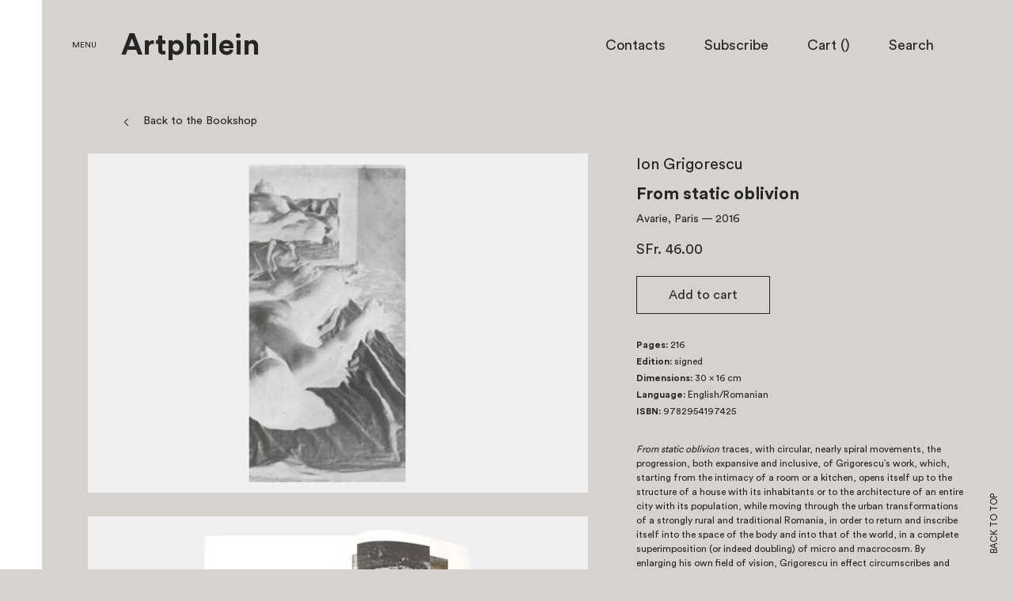

--- FILE ---
content_type: text/html; charset=utf-8
request_url: https://choisi.info/collections/grigorescu-ion/products/from-static-oblivion
body_size: 20056
content:
<!doctype html>
<!--[if IE 8]><html class="no-js lt-ie9" lang="en"> <![endif]-->
<!--[if IE 9 ]><html class="ie9 no-js"> <![endif]-->
<!--[if (gt IE 9)|!(IE)]><!--> <html class="no-js"> <!--<![endif]-->
<head>

  <!-- Basic page needs ================================================== -->
  <meta charset="utf-8">
  <meta http-equiv="X-UA-Compatible" content="IE=edge,chrome=1">
  <meta name="viewport" content="width=device-width, user-scalable=no, initial-scale=1.0, maximum-scale=1.0, minimum-scale=1.0">
  <meta name="turbolinks-cache-control" content="no-cache">
  

  <!-- Title and description ================================================== -->
  <title>
  From static oblivion &ndash; Artphilein Bookstore
  </title>
  
  <meta name="description" content="From static oblivion traces, with circular, nearly spiral movements, the progression, both expansive and inclusive, of Grigorescu’s work, which, starting from the intimacy of a room or a kitchen, opens itself up to the structure of a house with its inhabitants or to the architecture of an entire city with its populatio">
  
  <!-- Helpers ================================================== -->
  <!-- /snippets/social-meta-tags.liquid -->


  <meta property="og:type" content="product">
  <meta property="og:title" content="From static oblivion">
  
    <meta property="og:image" content="http://choisi.info/cdn/shop/products/oblivion-3_grande.jpg?v=1492700297">
    <meta property="og:image:secure_url" content="https://choisi.info/cdn/shop/products/oblivion-3_grande.jpg?v=1492700297">
  
    <meta property="og:image" content="http://choisi.info/cdn/shop/products/oblivion_cac57241-67c6-44af-a607-52d773555c27_grande.jpg?v=1492700297">
    <meta property="og:image:secure_url" content="https://choisi.info/cdn/shop/products/oblivion_cac57241-67c6-44af-a607-52d773555c27_grande.jpg?v=1492700297">
  
    <meta property="og:image" content="http://choisi.info/cdn/shop/products/oblivion_grande.jpg?v=1492700297">
    <meta property="og:image:secure_url" content="https://choisi.info/cdn/shop/products/oblivion_grande.jpg?v=1492700297">
  
  <meta property="og:description" content="
From static oblivion traces, with circular, nearly spiral movements, the progression, both expansive and inclusive, of Grigorescu’s work, which, starting from the intimacy of a room or a kitchen, opens itself up to the structure of a house with its inhabitants or to the architecture of an entire city with its population, while moving through the urban transformations of a strongly rural and traditional Romania, in order to return and inscribe itself into the space of the body and into that of the world, in a complete superimposition (or indeed doubling) of micro and macrocosm. By enlarging his own field of vision, Grigorescu in effect circumscribes and simultaneously absorbs elements of his surrounding reality, showing us a continuity between art and life which translates itself, inside the frame of an image, into an interplay between work and work space or space of daily experience: Grigorescu’s act of dissidence is not an outcry of provocation, nor is it extreme or ostentatious; it is an anti-aesthetic operation which uses experimentation and rough or limited techniques to uncover the fiction of art and to denounce the artifice of representation, leaving us with the ambiguity between truth and falsehood, not only within the process of creation, but also within society. There is no trespass, Grigorescu’s performances are part of an ongoing and “contained” interrogation of the relationship between the body and the space which the book is trying to match with the choice of its images whose measured surface tries to “keep inside” all that’s possible: the composition appears dense yet fluid, “cursive”, though never imposing.
">
  <meta property="og:price:amount" content="46.00">
  <meta property="og:price:currency" content="CHF">

<meta property="og:url" content="https://choisi.info/products/from-static-oblivion">
<meta property="og:site_name" content="Artphilein Bookstore">



  <meta name="twitter:site" content="@https://www.instagram.com/artphilein_books">


  <meta name="twitter:card" content="summary">


  <meta name="twitter:title" content="From static oblivion">
  <meta name="twitter:description" content="
From static oblivion traces, with circular, nearly spiral movements, the progression, both expansive and inclusive, of Grigorescu’s work, which, starting from the intimacy of a room or a kitchen, ope">
  <meta name="twitter:image" content="https://choisi.info/cdn/shop/products/oblivion_grande.jpg?v=1492700297">
  <meta name="twitter:image:width" content="600">
  <meta name="twitter:image:height" content="600">


  <link rel="canonical" href="https://choisi.info/products/from-static-oblivion">
  <meta name="theme-color" content="#747474">

  <!-- CSS ================================================== -->
  <link href="//choisi.info/cdn/shop/t/1/assets/bundle.css?v=70079478090149203201576076808" rel="stylesheet" type="text/css" media="all" />

  <!-- Header hook for plugins ================================================== -->
  <script>window.performance && window.performance.mark && window.performance.mark('shopify.content_for_header.start');</script><meta name="google-site-verification" content="PzfUL1wZbvrxpW6hauYI2JcjZdFKFFfzBB2wjxvXv2Q">
<meta name="facebook-domain-verification" content="8pg39c2ijhsgey33yazrbbdb3i7kg4">
<meta name="facebook-domain-verification" content="ngfqt9bcdh90654hdpnezsfvamvoyn">
<meta id="shopify-digital-wallet" name="shopify-digital-wallet" content="/13417181/digital_wallets/dialog">
<meta name="shopify-checkout-api-token" content="7ae0a321afa30c857b5bcaf270b0d6d5">
<meta id="in-context-paypal-metadata" data-shop-id="13417181" data-venmo-supported="false" data-environment="production" data-locale="en_US" data-paypal-v4="true" data-currency="CHF">
<link rel="alternate" type="application/json+oembed" href="https://choisi.info/products/from-static-oblivion.oembed">
<script async="async" src="/checkouts/internal/preloads.js?locale=en-CH"></script>
<link rel="preconnect" href="https://shop.app" crossorigin="anonymous">
<script async="async" src="https://shop.app/checkouts/internal/preloads.js?locale=en-CH&shop_id=13417181" crossorigin="anonymous"></script>
<script id="apple-pay-shop-capabilities" type="application/json">{"shopId":13417181,"countryCode":"CH","currencyCode":"CHF","merchantCapabilities":["supports3DS"],"merchantId":"gid:\/\/shopify\/Shop\/13417181","merchantName":"Artphilein Bookstore","requiredBillingContactFields":["postalAddress","email","phone"],"requiredShippingContactFields":["postalAddress","email","phone"],"shippingType":"shipping","supportedNetworks":["visa","masterCard"],"total":{"type":"pending","label":"Artphilein Bookstore","amount":"1.00"},"shopifyPaymentsEnabled":true,"supportsSubscriptions":true}</script>
<script id="shopify-features" type="application/json">{"accessToken":"7ae0a321afa30c857b5bcaf270b0d6d5","betas":["rich-media-storefront-analytics"],"domain":"choisi.info","predictiveSearch":true,"shopId":13417181,"locale":"en"}</script>
<script>var Shopify = Shopify || {};
Shopify.shop = "choisi-2.myshopify.com";
Shopify.locale = "en";
Shopify.currency = {"active":"CHF","rate":"1.0"};
Shopify.country = "CH";
Shopify.theme = {"name":"launchpad-star","id":133443527,"schema_name":null,"schema_version":null,"theme_store_id":null,"role":"main"};
Shopify.theme.handle = "null";
Shopify.theme.style = {"id":null,"handle":null};
Shopify.cdnHost = "choisi.info/cdn";
Shopify.routes = Shopify.routes || {};
Shopify.routes.root = "/";</script>
<script type="module">!function(o){(o.Shopify=o.Shopify||{}).modules=!0}(window);</script>
<script>!function(o){function n(){var o=[];function n(){o.push(Array.prototype.slice.apply(arguments))}return n.q=o,n}var t=o.Shopify=o.Shopify||{};t.loadFeatures=n(),t.autoloadFeatures=n()}(window);</script>
<script>
  window.ShopifyPay = window.ShopifyPay || {};
  window.ShopifyPay.apiHost = "shop.app\/pay";
  window.ShopifyPay.redirectState = null;
</script>
<script id="shop-js-analytics" type="application/json">{"pageType":"product"}</script>
<script defer="defer" async type="module" src="//choisi.info/cdn/shopifycloud/shop-js/modules/v2/client.init-shop-cart-sync_BN7fPSNr.en.esm.js"></script>
<script defer="defer" async type="module" src="//choisi.info/cdn/shopifycloud/shop-js/modules/v2/chunk.common_Cbph3Kss.esm.js"></script>
<script defer="defer" async type="module" src="//choisi.info/cdn/shopifycloud/shop-js/modules/v2/chunk.modal_DKumMAJ1.esm.js"></script>
<script type="module">
  await import("//choisi.info/cdn/shopifycloud/shop-js/modules/v2/client.init-shop-cart-sync_BN7fPSNr.en.esm.js");
await import("//choisi.info/cdn/shopifycloud/shop-js/modules/v2/chunk.common_Cbph3Kss.esm.js");
await import("//choisi.info/cdn/shopifycloud/shop-js/modules/v2/chunk.modal_DKumMAJ1.esm.js");

  window.Shopify.SignInWithShop?.initShopCartSync?.({"fedCMEnabled":true,"windoidEnabled":true});

</script>
<script>
  window.Shopify = window.Shopify || {};
  if (!window.Shopify.featureAssets) window.Shopify.featureAssets = {};
  window.Shopify.featureAssets['shop-js'] = {"shop-cart-sync":["modules/v2/client.shop-cart-sync_CJVUk8Jm.en.esm.js","modules/v2/chunk.common_Cbph3Kss.esm.js","modules/v2/chunk.modal_DKumMAJ1.esm.js"],"init-fed-cm":["modules/v2/client.init-fed-cm_7Fvt41F4.en.esm.js","modules/v2/chunk.common_Cbph3Kss.esm.js","modules/v2/chunk.modal_DKumMAJ1.esm.js"],"init-shop-email-lookup-coordinator":["modules/v2/client.init-shop-email-lookup-coordinator_Cc088_bR.en.esm.js","modules/v2/chunk.common_Cbph3Kss.esm.js","modules/v2/chunk.modal_DKumMAJ1.esm.js"],"init-windoid":["modules/v2/client.init-windoid_hPopwJRj.en.esm.js","modules/v2/chunk.common_Cbph3Kss.esm.js","modules/v2/chunk.modal_DKumMAJ1.esm.js"],"shop-button":["modules/v2/client.shop-button_B0jaPSNF.en.esm.js","modules/v2/chunk.common_Cbph3Kss.esm.js","modules/v2/chunk.modal_DKumMAJ1.esm.js"],"shop-cash-offers":["modules/v2/client.shop-cash-offers_DPIskqss.en.esm.js","modules/v2/chunk.common_Cbph3Kss.esm.js","modules/v2/chunk.modal_DKumMAJ1.esm.js"],"shop-toast-manager":["modules/v2/client.shop-toast-manager_CK7RT69O.en.esm.js","modules/v2/chunk.common_Cbph3Kss.esm.js","modules/v2/chunk.modal_DKumMAJ1.esm.js"],"init-shop-cart-sync":["modules/v2/client.init-shop-cart-sync_BN7fPSNr.en.esm.js","modules/v2/chunk.common_Cbph3Kss.esm.js","modules/v2/chunk.modal_DKumMAJ1.esm.js"],"init-customer-accounts-sign-up":["modules/v2/client.init-customer-accounts-sign-up_CfPf4CXf.en.esm.js","modules/v2/client.shop-login-button_DeIztwXF.en.esm.js","modules/v2/chunk.common_Cbph3Kss.esm.js","modules/v2/chunk.modal_DKumMAJ1.esm.js"],"pay-button":["modules/v2/client.pay-button_CgIwFSYN.en.esm.js","modules/v2/chunk.common_Cbph3Kss.esm.js","modules/v2/chunk.modal_DKumMAJ1.esm.js"],"init-customer-accounts":["modules/v2/client.init-customer-accounts_DQ3x16JI.en.esm.js","modules/v2/client.shop-login-button_DeIztwXF.en.esm.js","modules/v2/chunk.common_Cbph3Kss.esm.js","modules/v2/chunk.modal_DKumMAJ1.esm.js"],"avatar":["modules/v2/client.avatar_BTnouDA3.en.esm.js"],"init-shop-for-new-customer-accounts":["modules/v2/client.init-shop-for-new-customer-accounts_CsZy_esa.en.esm.js","modules/v2/client.shop-login-button_DeIztwXF.en.esm.js","modules/v2/chunk.common_Cbph3Kss.esm.js","modules/v2/chunk.modal_DKumMAJ1.esm.js"],"shop-follow-button":["modules/v2/client.shop-follow-button_BRMJjgGd.en.esm.js","modules/v2/chunk.common_Cbph3Kss.esm.js","modules/v2/chunk.modal_DKumMAJ1.esm.js"],"checkout-modal":["modules/v2/client.checkout-modal_B9Drz_yf.en.esm.js","modules/v2/chunk.common_Cbph3Kss.esm.js","modules/v2/chunk.modal_DKumMAJ1.esm.js"],"shop-login-button":["modules/v2/client.shop-login-button_DeIztwXF.en.esm.js","modules/v2/chunk.common_Cbph3Kss.esm.js","modules/v2/chunk.modal_DKumMAJ1.esm.js"],"lead-capture":["modules/v2/client.lead-capture_DXYzFM3R.en.esm.js","modules/v2/chunk.common_Cbph3Kss.esm.js","modules/v2/chunk.modal_DKumMAJ1.esm.js"],"shop-login":["modules/v2/client.shop-login_CA5pJqmO.en.esm.js","modules/v2/chunk.common_Cbph3Kss.esm.js","modules/v2/chunk.modal_DKumMAJ1.esm.js"],"payment-terms":["modules/v2/client.payment-terms_BxzfvcZJ.en.esm.js","modules/v2/chunk.common_Cbph3Kss.esm.js","modules/v2/chunk.modal_DKumMAJ1.esm.js"]};
</script>
<script id="__st">var __st={"a":13417181,"offset":3600,"reqid":"ee362e4e-f9c7-43bd-8522-321682a8a67a-1769798998","pageurl":"choisi.info\/collections\/grigorescu-ion\/products\/from-static-oblivion","u":"c001ba1efe84","p":"product","rtyp":"product","rid":10465522580};</script>
<script>window.ShopifyPaypalV4VisibilityTracking = true;</script>
<script id="captcha-bootstrap">!function(){'use strict';const t='contact',e='account',n='new_comment',o=[[t,t],['blogs',n],['comments',n],[t,'customer']],c=[[e,'customer_login'],[e,'guest_login'],[e,'recover_customer_password'],[e,'create_customer']],r=t=>t.map((([t,e])=>`form[action*='/${t}']:not([data-nocaptcha='true']) input[name='form_type'][value='${e}']`)).join(','),a=t=>()=>t?[...document.querySelectorAll(t)].map((t=>t.form)):[];function s(){const t=[...o],e=r(t);return a(e)}const i='password',u='form_key',d=['recaptcha-v3-token','g-recaptcha-response','h-captcha-response',i],f=()=>{try{return window.sessionStorage}catch{return}},m='__shopify_v',_=t=>t.elements[u];function p(t,e,n=!1){try{const o=window.sessionStorage,c=JSON.parse(o.getItem(e)),{data:r}=function(t){const{data:e,action:n}=t;return t[m]||n?{data:e,action:n}:{data:t,action:n}}(c);for(const[e,n]of Object.entries(r))t.elements[e]&&(t.elements[e].value=n);n&&o.removeItem(e)}catch(o){console.error('form repopulation failed',{error:o})}}const l='form_type',E='cptcha';function T(t){t.dataset[E]=!0}const w=window,h=w.document,L='Shopify',v='ce_forms',y='captcha';let A=!1;((t,e)=>{const n=(g='f06e6c50-85a8-45c8-87d0-21a2b65856fe',I='https://cdn.shopify.com/shopifycloud/storefront-forms-hcaptcha/ce_storefront_forms_captcha_hcaptcha.v1.5.2.iife.js',D={infoText:'Protected by hCaptcha',privacyText:'Privacy',termsText:'Terms'},(t,e,n)=>{const o=w[L][v],c=o.bindForm;if(c)return c(t,g,e,D).then(n);var r;o.q.push([[t,g,e,D],n]),r=I,A||(h.body.append(Object.assign(h.createElement('script'),{id:'captcha-provider',async:!0,src:r})),A=!0)});var g,I,D;w[L]=w[L]||{},w[L][v]=w[L][v]||{},w[L][v].q=[],w[L][y]=w[L][y]||{},w[L][y].protect=function(t,e){n(t,void 0,e),T(t)},Object.freeze(w[L][y]),function(t,e,n,w,h,L){const[v,y,A,g]=function(t,e,n){const i=e?o:[],u=t?c:[],d=[...i,...u],f=r(d),m=r(i),_=r(d.filter((([t,e])=>n.includes(e))));return[a(f),a(m),a(_),s()]}(w,h,L),I=t=>{const e=t.target;return e instanceof HTMLFormElement?e:e&&e.form},D=t=>v().includes(t);t.addEventListener('submit',(t=>{const e=I(t);if(!e)return;const n=D(e)&&!e.dataset.hcaptchaBound&&!e.dataset.recaptchaBound,o=_(e),c=g().includes(e)&&(!o||!o.value);(n||c)&&t.preventDefault(),c&&!n&&(function(t){try{if(!f())return;!function(t){const e=f();if(!e)return;const n=_(t);if(!n)return;const o=n.value;o&&e.removeItem(o)}(t);const e=Array.from(Array(32),(()=>Math.random().toString(36)[2])).join('');!function(t,e){_(t)||t.append(Object.assign(document.createElement('input'),{type:'hidden',name:u})),t.elements[u].value=e}(t,e),function(t,e){const n=f();if(!n)return;const o=[...t.querySelectorAll(`input[type='${i}']`)].map((({name:t})=>t)),c=[...d,...o],r={};for(const[a,s]of new FormData(t).entries())c.includes(a)||(r[a]=s);n.setItem(e,JSON.stringify({[m]:1,action:t.action,data:r}))}(t,e)}catch(e){console.error('failed to persist form',e)}}(e),e.submit())}));const S=(t,e)=>{t&&!t.dataset[E]&&(n(t,e.some((e=>e===t))),T(t))};for(const o of['focusin','change'])t.addEventListener(o,(t=>{const e=I(t);D(e)&&S(e,y())}));const B=e.get('form_key'),M=e.get(l),P=B&&M;t.addEventListener('DOMContentLoaded',(()=>{const t=y();if(P)for(const e of t)e.elements[l].value===M&&p(e,B);[...new Set([...A(),...v().filter((t=>'true'===t.dataset.shopifyCaptcha))])].forEach((e=>S(e,t)))}))}(h,new URLSearchParams(w.location.search),n,t,e,['guest_login'])})(!0,!0)}();</script>
<script integrity="sha256-4kQ18oKyAcykRKYeNunJcIwy7WH5gtpwJnB7kiuLZ1E=" data-source-attribution="shopify.loadfeatures" defer="defer" src="//choisi.info/cdn/shopifycloud/storefront/assets/storefront/load_feature-a0a9edcb.js" crossorigin="anonymous"></script>
<script crossorigin="anonymous" defer="defer" src="//choisi.info/cdn/shopifycloud/storefront/assets/shopify_pay/storefront-65b4c6d7.js?v=20250812"></script>
<script data-source-attribution="shopify.dynamic_checkout.dynamic.init">var Shopify=Shopify||{};Shopify.PaymentButton=Shopify.PaymentButton||{isStorefrontPortableWallets:!0,init:function(){window.Shopify.PaymentButton.init=function(){};var t=document.createElement("script");t.src="https://choisi.info/cdn/shopifycloud/portable-wallets/latest/portable-wallets.en.js",t.type="module",document.head.appendChild(t)}};
</script>
<script data-source-attribution="shopify.dynamic_checkout.buyer_consent">
  function portableWalletsHideBuyerConsent(e){var t=document.getElementById("shopify-buyer-consent"),n=document.getElementById("shopify-subscription-policy-button");t&&n&&(t.classList.add("hidden"),t.setAttribute("aria-hidden","true"),n.removeEventListener("click",e))}function portableWalletsShowBuyerConsent(e){var t=document.getElementById("shopify-buyer-consent"),n=document.getElementById("shopify-subscription-policy-button");t&&n&&(t.classList.remove("hidden"),t.removeAttribute("aria-hidden"),n.addEventListener("click",e))}window.Shopify?.PaymentButton&&(window.Shopify.PaymentButton.hideBuyerConsent=portableWalletsHideBuyerConsent,window.Shopify.PaymentButton.showBuyerConsent=portableWalletsShowBuyerConsent);
</script>
<script data-source-attribution="shopify.dynamic_checkout.cart.bootstrap">document.addEventListener("DOMContentLoaded",(function(){function t(){return document.querySelector("shopify-accelerated-checkout-cart, shopify-accelerated-checkout")}if(t())Shopify.PaymentButton.init();else{new MutationObserver((function(e,n){t()&&(Shopify.PaymentButton.init(),n.disconnect())})).observe(document.body,{childList:!0,subtree:!0})}}));
</script>
<script id='scb4127' type='text/javascript' async='' src='https://choisi.info/cdn/shopifycloud/privacy-banner/storefront-banner.js'></script><link id="shopify-accelerated-checkout-styles" rel="stylesheet" media="screen" href="https://choisi.info/cdn/shopifycloud/portable-wallets/latest/accelerated-checkout-backwards-compat.css" crossorigin="anonymous">
<style id="shopify-accelerated-checkout-cart">
        #shopify-buyer-consent {
  margin-top: 1em;
  display: inline-block;
  width: 100%;
}

#shopify-buyer-consent.hidden {
  display: none;
}

#shopify-subscription-policy-button {
  background: none;
  border: none;
  padding: 0;
  text-decoration: underline;
  font-size: inherit;
  cursor: pointer;
}

#shopify-subscription-policy-button::before {
  box-shadow: none;
}

      </style>

<script>window.performance && window.performance.mark && window.performance.mark('shopify.content_for_header.end');</script>
  <script data-turbolinks-eval="false" type="text/javascript" src="//choisi.info/cdn/shop/t/1/assets/modernizr.min.js?v=137617515274177302221466782669"></script>
  
  <script src="//choisi.info/cdn/shopifycloud/storefront/assets/themes_support/shopify_common-5f594365.js" type="text/javascript"></script>

<link href="https://monorail-edge.shopifysvc.com" rel="dns-prefetch">
<script>(function(){if ("sendBeacon" in navigator && "performance" in window) {try {var session_token_from_headers = performance.getEntriesByType('navigation')[0].serverTiming.find(x => x.name == '_s').description;} catch {var session_token_from_headers = undefined;}var session_cookie_matches = document.cookie.match(/_shopify_s=([^;]*)/);var session_token_from_cookie = session_cookie_matches && session_cookie_matches.length === 2 ? session_cookie_matches[1] : "";var session_token = session_token_from_headers || session_token_from_cookie || "";function handle_abandonment_event(e) {var entries = performance.getEntries().filter(function(entry) {return /monorail-edge.shopifysvc.com/.test(entry.name);});if (!window.abandonment_tracked && entries.length === 0) {window.abandonment_tracked = true;var currentMs = Date.now();var navigation_start = performance.timing.navigationStart;var payload = {shop_id: 13417181,url: window.location.href,navigation_start,duration: currentMs - navigation_start,session_token,page_type: "product"};window.navigator.sendBeacon("https://monorail-edge.shopifysvc.com/v1/produce", JSON.stringify({schema_id: "online_store_buyer_site_abandonment/1.1",payload: payload,metadata: {event_created_at_ms: currentMs,event_sent_at_ms: currentMs}}));}}window.addEventListener('pagehide', handle_abandonment_event);}}());</script>
<script id="web-pixels-manager-setup">(function e(e,d,r,n,o){if(void 0===o&&(o={}),!Boolean(null===(a=null===(i=window.Shopify)||void 0===i?void 0:i.analytics)||void 0===a?void 0:a.replayQueue)){var i,a;window.Shopify=window.Shopify||{};var t=window.Shopify;t.analytics=t.analytics||{};var s=t.analytics;s.replayQueue=[],s.publish=function(e,d,r){return s.replayQueue.push([e,d,r]),!0};try{self.performance.mark("wpm:start")}catch(e){}var l=function(){var e={modern:/Edge?\/(1{2}[4-9]|1[2-9]\d|[2-9]\d{2}|\d{4,})\.\d+(\.\d+|)|Firefox\/(1{2}[4-9]|1[2-9]\d|[2-9]\d{2}|\d{4,})\.\d+(\.\d+|)|Chrom(ium|e)\/(9{2}|\d{3,})\.\d+(\.\d+|)|(Maci|X1{2}).+ Version\/(15\.\d+|(1[6-9]|[2-9]\d|\d{3,})\.\d+)([,.]\d+|)( \(\w+\)|)( Mobile\/\w+|) Safari\/|Chrome.+OPR\/(9{2}|\d{3,})\.\d+\.\d+|(CPU[ +]OS|iPhone[ +]OS|CPU[ +]iPhone|CPU IPhone OS|CPU iPad OS)[ +]+(15[._]\d+|(1[6-9]|[2-9]\d|\d{3,})[._]\d+)([._]\d+|)|Android:?[ /-](13[3-9]|1[4-9]\d|[2-9]\d{2}|\d{4,})(\.\d+|)(\.\d+|)|Android.+Firefox\/(13[5-9]|1[4-9]\d|[2-9]\d{2}|\d{4,})\.\d+(\.\d+|)|Android.+Chrom(ium|e)\/(13[3-9]|1[4-9]\d|[2-9]\d{2}|\d{4,})\.\d+(\.\d+|)|SamsungBrowser\/([2-9]\d|\d{3,})\.\d+/,legacy:/Edge?\/(1[6-9]|[2-9]\d|\d{3,})\.\d+(\.\d+|)|Firefox\/(5[4-9]|[6-9]\d|\d{3,})\.\d+(\.\d+|)|Chrom(ium|e)\/(5[1-9]|[6-9]\d|\d{3,})\.\d+(\.\d+|)([\d.]+$|.*Safari\/(?![\d.]+ Edge\/[\d.]+$))|(Maci|X1{2}).+ Version\/(10\.\d+|(1[1-9]|[2-9]\d|\d{3,})\.\d+)([,.]\d+|)( \(\w+\)|)( Mobile\/\w+|) Safari\/|Chrome.+OPR\/(3[89]|[4-9]\d|\d{3,})\.\d+\.\d+|(CPU[ +]OS|iPhone[ +]OS|CPU[ +]iPhone|CPU IPhone OS|CPU iPad OS)[ +]+(10[._]\d+|(1[1-9]|[2-9]\d|\d{3,})[._]\d+)([._]\d+|)|Android:?[ /-](13[3-9]|1[4-9]\d|[2-9]\d{2}|\d{4,})(\.\d+|)(\.\d+|)|Mobile Safari.+OPR\/([89]\d|\d{3,})\.\d+\.\d+|Android.+Firefox\/(13[5-9]|1[4-9]\d|[2-9]\d{2}|\d{4,})\.\d+(\.\d+|)|Android.+Chrom(ium|e)\/(13[3-9]|1[4-9]\d|[2-9]\d{2}|\d{4,})\.\d+(\.\d+|)|Android.+(UC? ?Browser|UCWEB|U3)[ /]?(15\.([5-9]|\d{2,})|(1[6-9]|[2-9]\d|\d{3,})\.\d+)\.\d+|SamsungBrowser\/(5\.\d+|([6-9]|\d{2,})\.\d+)|Android.+MQ{2}Browser\/(14(\.(9|\d{2,})|)|(1[5-9]|[2-9]\d|\d{3,})(\.\d+|))(\.\d+|)|K[Aa][Ii]OS\/(3\.\d+|([4-9]|\d{2,})\.\d+)(\.\d+|)/},d=e.modern,r=e.legacy,n=navigator.userAgent;return n.match(d)?"modern":n.match(r)?"legacy":"unknown"}(),u="modern"===l?"modern":"legacy",c=(null!=n?n:{modern:"",legacy:""})[u],f=function(e){return[e.baseUrl,"/wpm","/b",e.hashVersion,"modern"===e.buildTarget?"m":"l",".js"].join("")}({baseUrl:d,hashVersion:r,buildTarget:u}),m=function(e){var d=e.version,r=e.bundleTarget,n=e.surface,o=e.pageUrl,i=e.monorailEndpoint;return{emit:function(e){var a=e.status,t=e.errorMsg,s=(new Date).getTime(),l=JSON.stringify({metadata:{event_sent_at_ms:s},events:[{schema_id:"web_pixels_manager_load/3.1",payload:{version:d,bundle_target:r,page_url:o,status:a,surface:n,error_msg:t},metadata:{event_created_at_ms:s}}]});if(!i)return console&&console.warn&&console.warn("[Web Pixels Manager] No Monorail endpoint provided, skipping logging."),!1;try{return self.navigator.sendBeacon.bind(self.navigator)(i,l)}catch(e){}var u=new XMLHttpRequest;try{return u.open("POST",i,!0),u.setRequestHeader("Content-Type","text/plain"),u.send(l),!0}catch(e){return console&&console.warn&&console.warn("[Web Pixels Manager] Got an unhandled error while logging to Monorail."),!1}}}}({version:r,bundleTarget:l,surface:e.surface,pageUrl:self.location.href,monorailEndpoint:e.monorailEndpoint});try{o.browserTarget=l,function(e){var d=e.src,r=e.async,n=void 0===r||r,o=e.onload,i=e.onerror,a=e.sri,t=e.scriptDataAttributes,s=void 0===t?{}:t,l=document.createElement("script"),u=document.querySelector("head"),c=document.querySelector("body");if(l.async=n,l.src=d,a&&(l.integrity=a,l.crossOrigin="anonymous"),s)for(var f in s)if(Object.prototype.hasOwnProperty.call(s,f))try{l.dataset[f]=s[f]}catch(e){}if(o&&l.addEventListener("load",o),i&&l.addEventListener("error",i),u)u.appendChild(l);else{if(!c)throw new Error("Did not find a head or body element to append the script");c.appendChild(l)}}({src:f,async:!0,onload:function(){if(!function(){var e,d;return Boolean(null===(d=null===(e=window.Shopify)||void 0===e?void 0:e.analytics)||void 0===d?void 0:d.initialized)}()){var d=window.webPixelsManager.init(e)||void 0;if(d){var r=window.Shopify.analytics;r.replayQueue.forEach((function(e){var r=e[0],n=e[1],o=e[2];d.publishCustomEvent(r,n,o)})),r.replayQueue=[],r.publish=d.publishCustomEvent,r.visitor=d.visitor,r.initialized=!0}}},onerror:function(){return m.emit({status:"failed",errorMsg:"".concat(f," has failed to load")})},sri:function(e){var d=/^sha384-[A-Za-z0-9+/=]+$/;return"string"==typeof e&&d.test(e)}(c)?c:"",scriptDataAttributes:o}),m.emit({status:"loading"})}catch(e){m.emit({status:"failed",errorMsg:(null==e?void 0:e.message)||"Unknown error"})}}})({shopId: 13417181,storefrontBaseUrl: "https://choisi.info",extensionsBaseUrl: "https://extensions.shopifycdn.com/cdn/shopifycloud/web-pixels-manager",monorailEndpoint: "https://monorail-edge.shopifysvc.com/unstable/produce_batch",surface: "storefront-renderer",enabledBetaFlags: ["2dca8a86"],webPixelsConfigList: [{"id":"363692093","configuration":"{\"config\":\"{\\\"pixel_id\\\":\\\"G-KPN0SPS205\\\",\\\"target_country\\\":\\\"CH\\\",\\\"gtag_events\\\":[{\\\"type\\\":\\\"purchase\\\",\\\"action_label\\\":\\\"G-KPN0SPS205\\\"},{\\\"type\\\":\\\"page_view\\\",\\\"action_label\\\":\\\"G-KPN0SPS205\\\"},{\\\"type\\\":\\\"view_item\\\",\\\"action_label\\\":\\\"G-KPN0SPS205\\\"},{\\\"type\\\":\\\"search\\\",\\\"action_label\\\":\\\"G-KPN0SPS205\\\"},{\\\"type\\\":\\\"add_to_cart\\\",\\\"action_label\\\":\\\"G-KPN0SPS205\\\"},{\\\"type\\\":\\\"begin_checkout\\\",\\\"action_label\\\":\\\"G-KPN0SPS205\\\"},{\\\"type\\\":\\\"add_payment_info\\\",\\\"action_label\\\":\\\"G-KPN0SPS205\\\"}],\\\"enable_monitoring_mode\\\":false}\"}","eventPayloadVersion":"v1","runtimeContext":"OPEN","scriptVersion":"b2a88bafab3e21179ed38636efcd8a93","type":"APP","apiClientId":1780363,"privacyPurposes":[],"dataSharingAdjustments":{"protectedCustomerApprovalScopes":["read_customer_address","read_customer_email","read_customer_name","read_customer_personal_data","read_customer_phone"]}},{"id":"104988733","configuration":"{\"pixel_id\":\"734636347405798\",\"pixel_type\":\"facebook_pixel\",\"metaapp_system_user_token\":\"-\"}","eventPayloadVersion":"v1","runtimeContext":"OPEN","scriptVersion":"ca16bc87fe92b6042fbaa3acc2fbdaa6","type":"APP","apiClientId":2329312,"privacyPurposes":["ANALYTICS","MARKETING","SALE_OF_DATA"],"dataSharingAdjustments":{"protectedCustomerApprovalScopes":["read_customer_address","read_customer_email","read_customer_name","read_customer_personal_data","read_customer_phone"]}},{"id":"197099899","eventPayloadVersion":"v1","runtimeContext":"LAX","scriptVersion":"1","type":"CUSTOM","privacyPurposes":["ANALYTICS"],"name":"Google Analytics tag (migrated)"},{"id":"shopify-app-pixel","configuration":"{}","eventPayloadVersion":"v1","runtimeContext":"STRICT","scriptVersion":"0450","apiClientId":"shopify-pixel","type":"APP","privacyPurposes":["ANALYTICS","MARKETING"]},{"id":"shopify-custom-pixel","eventPayloadVersion":"v1","runtimeContext":"LAX","scriptVersion":"0450","apiClientId":"shopify-pixel","type":"CUSTOM","privacyPurposes":["ANALYTICS","MARKETING"]}],isMerchantRequest: false,initData: {"shop":{"name":"Artphilein Bookstore","paymentSettings":{"currencyCode":"CHF"},"myshopifyDomain":"choisi-2.myshopify.com","countryCode":"CH","storefrontUrl":"https:\/\/choisi.info"},"customer":null,"cart":null,"checkout":null,"productVariants":[{"price":{"amount":46.0,"currencyCode":"CHF"},"product":{"title":"From static oblivion","vendor":"Avarie, Paris","id":"10465522580","untranslatedTitle":"From static oblivion","url":"\/products\/from-static-oblivion","type":""},"id":"40605358420","image":{"src":"\/\/choisi.info\/cdn\/shop\/products\/oblivion.jpg?v=1492700297"},"sku":"oblivion","title":"Default Title","untranslatedTitle":"Default Title"}],"purchasingCompany":null},},"https://choisi.info/cdn","1d2a099fw23dfb22ep557258f5m7a2edbae",{"modern":"","legacy":""},{"shopId":"13417181","storefrontBaseUrl":"https:\/\/choisi.info","extensionBaseUrl":"https:\/\/extensions.shopifycdn.com\/cdn\/shopifycloud\/web-pixels-manager","surface":"storefront-renderer","enabledBetaFlags":"[\"2dca8a86\"]","isMerchantRequest":"false","hashVersion":"1d2a099fw23dfb22ep557258f5m7a2edbae","publish":"custom","events":"[[\"page_viewed\",{}],[\"product_viewed\",{\"productVariant\":{\"price\":{\"amount\":46.0,\"currencyCode\":\"CHF\"},\"product\":{\"title\":\"From static oblivion\",\"vendor\":\"Avarie, Paris\",\"id\":\"10465522580\",\"untranslatedTitle\":\"From static oblivion\",\"url\":\"\/products\/from-static-oblivion\",\"type\":\"\"},\"id\":\"40605358420\",\"image\":{\"src\":\"\/\/choisi.info\/cdn\/shop\/products\/oblivion.jpg?v=1492700297\"},\"sku\":\"oblivion\",\"title\":\"Default Title\",\"untranslatedTitle\":\"Default Title\"}}]]"});</script><script>
  window.ShopifyAnalytics = window.ShopifyAnalytics || {};
  window.ShopifyAnalytics.meta = window.ShopifyAnalytics.meta || {};
  window.ShopifyAnalytics.meta.currency = 'CHF';
  var meta = {"product":{"id":10465522580,"gid":"gid:\/\/shopify\/Product\/10465522580","vendor":"Avarie, Paris","type":"","handle":"from-static-oblivion","variants":[{"id":40605358420,"price":4600,"name":"From static oblivion","public_title":null,"sku":"oblivion"}],"remote":false},"page":{"pageType":"product","resourceType":"product","resourceId":10465522580,"requestId":"ee362e4e-f9c7-43bd-8522-321682a8a67a-1769798998"}};
  for (var attr in meta) {
    window.ShopifyAnalytics.meta[attr] = meta[attr];
  }
</script>
<script class="analytics">
  (function () {
    var customDocumentWrite = function(content) {
      var jquery = null;

      if (window.jQuery) {
        jquery = window.jQuery;
      } else if (window.Checkout && window.Checkout.$) {
        jquery = window.Checkout.$;
      }

      if (jquery) {
        jquery('body').append(content);
      }
    };

    var hasLoggedConversion = function(token) {
      if (token) {
        return document.cookie.indexOf('loggedConversion=' + token) !== -1;
      }
      return false;
    }

    var setCookieIfConversion = function(token) {
      if (token) {
        var twoMonthsFromNow = new Date(Date.now());
        twoMonthsFromNow.setMonth(twoMonthsFromNow.getMonth() + 2);

        document.cookie = 'loggedConversion=' + token + '; expires=' + twoMonthsFromNow;
      }
    }

    var trekkie = window.ShopifyAnalytics.lib = window.trekkie = window.trekkie || [];
    if (trekkie.integrations) {
      return;
    }
    trekkie.methods = [
      'identify',
      'page',
      'ready',
      'track',
      'trackForm',
      'trackLink'
    ];
    trekkie.factory = function(method) {
      return function() {
        var args = Array.prototype.slice.call(arguments);
        args.unshift(method);
        trekkie.push(args);
        return trekkie;
      };
    };
    for (var i = 0; i < trekkie.methods.length; i++) {
      var key = trekkie.methods[i];
      trekkie[key] = trekkie.factory(key);
    }
    trekkie.load = function(config) {
      trekkie.config = config || {};
      trekkie.config.initialDocumentCookie = document.cookie;
      var first = document.getElementsByTagName('script')[0];
      var script = document.createElement('script');
      script.type = 'text/javascript';
      script.onerror = function(e) {
        var scriptFallback = document.createElement('script');
        scriptFallback.type = 'text/javascript';
        scriptFallback.onerror = function(error) {
                var Monorail = {
      produce: function produce(monorailDomain, schemaId, payload) {
        var currentMs = new Date().getTime();
        var event = {
          schema_id: schemaId,
          payload: payload,
          metadata: {
            event_created_at_ms: currentMs,
            event_sent_at_ms: currentMs
          }
        };
        return Monorail.sendRequest("https://" + monorailDomain + "/v1/produce", JSON.stringify(event));
      },
      sendRequest: function sendRequest(endpointUrl, payload) {
        // Try the sendBeacon API
        if (window && window.navigator && typeof window.navigator.sendBeacon === 'function' && typeof window.Blob === 'function' && !Monorail.isIos12()) {
          var blobData = new window.Blob([payload], {
            type: 'text/plain'
          });

          if (window.navigator.sendBeacon(endpointUrl, blobData)) {
            return true;
          } // sendBeacon was not successful

        } // XHR beacon

        var xhr = new XMLHttpRequest();

        try {
          xhr.open('POST', endpointUrl);
          xhr.setRequestHeader('Content-Type', 'text/plain');
          xhr.send(payload);
        } catch (e) {
          console.log(e);
        }

        return false;
      },
      isIos12: function isIos12() {
        return window.navigator.userAgent.lastIndexOf('iPhone; CPU iPhone OS 12_') !== -1 || window.navigator.userAgent.lastIndexOf('iPad; CPU OS 12_') !== -1;
      }
    };
    Monorail.produce('monorail-edge.shopifysvc.com',
      'trekkie_storefront_load_errors/1.1',
      {shop_id: 13417181,
      theme_id: 133443527,
      app_name: "storefront",
      context_url: window.location.href,
      source_url: "//choisi.info/cdn/s/trekkie.storefront.c59ea00e0474b293ae6629561379568a2d7c4bba.min.js"});

        };
        scriptFallback.async = true;
        scriptFallback.src = '//choisi.info/cdn/s/trekkie.storefront.c59ea00e0474b293ae6629561379568a2d7c4bba.min.js';
        first.parentNode.insertBefore(scriptFallback, first);
      };
      script.async = true;
      script.src = '//choisi.info/cdn/s/trekkie.storefront.c59ea00e0474b293ae6629561379568a2d7c4bba.min.js';
      first.parentNode.insertBefore(script, first);
    };
    trekkie.load(
      {"Trekkie":{"appName":"storefront","development":false,"defaultAttributes":{"shopId":13417181,"isMerchantRequest":null,"themeId":133443527,"themeCityHash":"4174030311670268311","contentLanguage":"en","currency":"CHF","eventMetadataId":"4e2a342d-c1ae-4f03-ac9c-03ccd3f7e571"},"isServerSideCookieWritingEnabled":true,"monorailRegion":"shop_domain","enabledBetaFlags":["65f19447","b5387b81"]},"Session Attribution":{},"S2S":{"facebookCapiEnabled":false,"source":"trekkie-storefront-renderer","apiClientId":580111}}
    );

    var loaded = false;
    trekkie.ready(function() {
      if (loaded) return;
      loaded = true;

      window.ShopifyAnalytics.lib = window.trekkie;

      var originalDocumentWrite = document.write;
      document.write = customDocumentWrite;
      try { window.ShopifyAnalytics.merchantGoogleAnalytics.call(this); } catch(error) {};
      document.write = originalDocumentWrite;

      window.ShopifyAnalytics.lib.page(null,{"pageType":"product","resourceType":"product","resourceId":10465522580,"requestId":"ee362e4e-f9c7-43bd-8522-321682a8a67a-1769798998","shopifyEmitted":true});

      var match = window.location.pathname.match(/checkouts\/(.+)\/(thank_you|post_purchase)/)
      var token = match? match[1]: undefined;
      if (!hasLoggedConversion(token)) {
        setCookieIfConversion(token);
        window.ShopifyAnalytics.lib.track("Viewed Product",{"currency":"CHF","variantId":40605358420,"productId":10465522580,"productGid":"gid:\/\/shopify\/Product\/10465522580","name":"From static oblivion","price":"46.00","sku":"oblivion","brand":"Avarie, Paris","variant":null,"category":"","nonInteraction":true,"remote":false},undefined,undefined,{"shopifyEmitted":true});
      window.ShopifyAnalytics.lib.track("monorail:\/\/trekkie_storefront_viewed_product\/1.1",{"currency":"CHF","variantId":40605358420,"productId":10465522580,"productGid":"gid:\/\/shopify\/Product\/10465522580","name":"From static oblivion","price":"46.00","sku":"oblivion","brand":"Avarie, Paris","variant":null,"category":"","nonInteraction":true,"remote":false,"referer":"https:\/\/choisi.info\/collections\/grigorescu-ion\/products\/from-static-oblivion"});
      }
    });


        var eventsListenerScript = document.createElement('script');
        eventsListenerScript.async = true;
        eventsListenerScript.src = "//choisi.info/cdn/shopifycloud/storefront/assets/shop_events_listener-3da45d37.js";
        document.getElementsByTagName('head')[0].appendChild(eventsListenerScript);

})();</script>
  <script>
  if (!window.ga || (window.ga && typeof window.ga !== 'function')) {
    window.ga = function ga() {
      (window.ga.q = window.ga.q || []).push(arguments);
      if (window.Shopify && window.Shopify.analytics && typeof window.Shopify.analytics.publish === 'function') {
        window.Shopify.analytics.publish("ga_stub_called", {}, {sendTo: "google_osp_migration"});
      }
      console.error("Shopify's Google Analytics stub called with:", Array.from(arguments), "\nSee https://help.shopify.com/manual/promoting-marketing/pixels/pixel-migration#google for more information.");
    };
    if (window.Shopify && window.Shopify.analytics && typeof window.Shopify.analytics.publish === 'function') {
      window.Shopify.analytics.publish("ga_stub_initialized", {}, {sendTo: "google_osp_migration"});
    }
  }
</script>
<script
  defer
  src="https://choisi.info/cdn/shopifycloud/perf-kit/shopify-perf-kit-3.1.0.min.js"
  data-application="storefront-renderer"
  data-shop-id="13417181"
  data-render-region="gcp-us-east1"
  data-page-type="product"
  data-theme-instance-id="133443527"
  data-theme-name=""
  data-theme-version=""
  data-monorail-region="shop_domain"
  data-resource-timing-sampling-rate="10"
  data-shs="true"
  data-shs-beacon="true"
  data-shs-export-with-fetch="true"
  data-shs-logs-sample-rate="1"
  data-shs-beacon-endpoint="https://choisi.info/api/collect"
></script>
</head>


<body id="from-static-oblivion" class="template-product" >

    
  <div id="rootWrapper">
    <header id="mainHeader" data-turbolinks-permanent>
      <div id="menuToggle">
        <span class="show-for-medium" v-if="!menuStatus && !searchStatus && !contactStatus && !subscribeStatus" v-on:click="showMenu">menu</span>
        <span class="show-for-medium" v-if="menuStatus || searchStatus || contactStatus || subscribeStatus" v-on:click="handleClose">close</span>
      </div>
      <div class="mainHeader__container">
        <div class="mainHeader__logo">
          <div class="svgIcon svgIcon--close show-for-small-only" v-if="menuStatus || searchStatus || contactStatus || subscribeStatus" v-on:click="handleClose">
            <svg version="1.1" id="Layer_1" xmlns="http://www.w3.org/2000/svg" xmlns:xlink="http://www.w3.org/1999/xlink" x="0px" y="0px"
            	 viewBox="0 0 296.3 296.3" enable-background="new 0 0 296.3 296.3" xml:space="preserve">
            <polygon id="XMLID_31_" fill-rule="evenodd" clip-rule="evenodd" points="296.3,34.9 261.5,0 148.2,113.3 34.9,0 0,34.9 
            	113.3,148.2 0,261.5 34.9,296.3 148.2,183 261.5,296.3 296.3,261.5 183,148.2 "/>
            </svg>
          </div>
          <div class="svgIcon show-for-small-only" v-if="!menuStatus && !searchStatus && !contactStatus && !subscribeStatus" v-on:click="showMenu">
            <svg version="1.1"  xmlns="http://www.w3.org/2000/svg" xmlns:xlink="http://www.w3.org/1999/xlink" x="0px" y="0px"
            	 viewBox="0 0 298.8 139.4" enable-background="new 0 0 298.8 139.4" xml:space="preserve">
              <g>
              	<rect id="XMLID_17_" x="0" width="298.8" height="39.8"/>
              	<rect id="XMLID_19_" x="0" y="99.6" width="298.8" height="39.8"/>
              </g>
            </svg>
          </div>
          <a href="https://choisi.info" class="logo">Artphilein</a>
        </div>
        <div class="mainHeader__menu">
          <nav id="mainMenu">
  <a href="" class="mainMenu__link" v-on:click="showContact" v-bind:class="{ 'mainMenu__link--active': contactStatus}">
    <div class="show-for-large">Contacts</div>
    <div class="hide-for-large">
      <svg version="1.1" xmlns="http://www.w3.org/2000/svg" xmlns:xlink="http://www.w3.org/1999/xlink" x="0px" y="0px"
      	 viewBox="0 0 273.2 399.9" enable-background="new 0 0 273.2 399.9" xml:space="preserve">
      <path id="XMLID_47_" d="M136.6,0C61.3,0,0,61.8,0,137.7c0,63.9,94.2,211.1,123,254.8c3,4.7,8.2,7.4,13.6,7.4
      	c5.4,0,10.6-2.7,13.6-7.4c28.8-43.7,123-191.1,123-254.8C273.2,61.8,211.9,0,136.6,0z M136.6,376.4C79.7,289.8,20.2,183,20.2,137.7
      	c0-64.7,52.3-117.4,116.4-117.4c64.1,0,116.4,52.7,116.4,117.4C253,183,193.5,289.8,136.6,376.4z M136.6,68.4
      	c-37.9,0-68.9,31.3-68.9,69.5c0,38.2,30.9,69.5,68.9,69.5c37.9,0,68.9-31.3,68.9-69.5C205.5,99.7,174.5,68.4,136.6,68.4z
      	 M136.6,186.9c-26.9,0-48.8-22.1-48.8-49.2c0-27.1,21.9-49.2,48.8-49.2c26.9,0,48.8,22.1,48.8,49.2
      	C185.4,164.8,163.5,186.9,136.6,186.9z"/>
      </svg>
    </div>
  </a>
  <a href="" class="mainMenu__link" v-on:click="showSubscribe" v-bind:class="{ 'mainMenu__link--active': subscribeStatus}">
    <div class="show-for-large">Subscribe</div>
    <div class="hide-for-large">
      <svg version="1.1" xmlns="http://www.w3.org/2000/svg" class="widthFit" xmlns:xlink="http://www.w3.org/1999/xlink" x="0px" y="0px"
      	 viewBox="0 0 343.5 210.7" enable-background="new 0 0 343.5 210.7" xml:space="preserve">
      <path id="XMLID_64_" d="M0,0v12.2v198.6h343.5V12.2V0H0z M309.1,16.2l-137.4,95.6L34.3,16.2H309.1z M326.3,194.5H17.2V24.3
      	l154.6,107.8L326.3,24.3V194.5z"/>
      </svg>
    </div>
  </a>
  <a href="/cart" class="mainMenu__link mainMenu__link--cart">
    <div class="show-for-large">Cart ({{cart.item_count}})</div>
    <!-- <div class="show-for-large">Cart</div> -->
    <div class="hide-for-large iconWrap">
      <div class="iconCount">{{cart.item_count}}</div>
      <svg version="1.1" xmlns="http://www.w3.org/2000/svg" xmlns:xlink="http://www.w3.org/1999/xlink" x="0px" y="0px"
      	 viewBox="0 0 262.9 357.2" enable-background="new 0 0 262.9 357.2" xml:space="preserve">
      <path d="M254.7,75h-53.4c0,0,0,0,0-0.1c0-41.3-31.3-75-69.8-75C92.9,0,61.6,33.6,61.6,75c0,0,0,0,0,0.1H8.2
      	C3.7,75,0,79,0,83.8v264.5c0,4.9,3.7,8.8,8.2,8.8h246.4c4.5,0,8.2-3.9,8.2-8.8V83.8C262.9,79,259.2,75,254.7,75z M78,75
      	c0-31.6,24-57.3,53.4-57.3c29.4,0,53.4,25.7,53.4,57.3c0,0,0,0,0,0.1L78,75C78,75,78,75,78,75z M246.4,339.6h-230V92.7h230V339.6z"
      	/>
      </svg>
    </div>
  </a>
  <a href="" class="mainMenu__link" v-on:click="showSearch" v-bind:class="{ 'mainMenu__link--active': searchStatus}">
    <div class="show-for-large">Search</div>
    <div class="hide-for-large">
      <svg version="1.1" xmlns="http://www.w3.org/2000/svg" xmlns:xlink="http://www.w3.org/1999/xlink" x="0px" y="0px"
      	 viewBox="0 0 310.4 310.2" enable-background="new 0 0 310.4 310.2" xml:space="preserve">
      <path id="XMLID_87_" d="M301.6,259L209,166.9c9.4-16.3,14.9-35.3,14.9-55.4C223.9,50,173.7,0,112,0C50.2,0,0,50,0,111.4
      	c0,61.4,50.2,111.4,112,111.4c19.6,0,38.1-5,54.1-13.9l92.9,92.5c5.9,5.8,13.6,8.8,21.3,8.8c7.7,0,15.4-2.9,21.3-8.8
      	C313.4,289.7,313.4,270.7,301.6,259z M112,205c-51.8,0-94-42-94-93.5c0-51.6,42.2-93.6,94-93.6c51.8,0,94,42,94,93.6
      	C206,163,163.8,205,112,205z M288.9,288.8c-4.7,4.7-12.5,4.7-17.2,0l-90.4-90c6.4-5,12.2-10.7,17.4-17l90.2,89.8
      	C293.7,276.4,293.7,284.1,288.9,288.8z"/>
      </svg>
    </div>
  </a>
</nav>

        </div>
      </div>
    </header>
    <main class="mainWrapper" role="main" id="appRoot">
      <!-- /templates/product.liquid -->

<div class="contentHeader productHeader">
  <div class="container">
    <div class="backToCatalog columns">
      <a href="/collections/all">
        <div class="svgIcon">
          <svg version="1.1" id="Layer_1" xmlns="http://www.w3.org/2000/svg" xmlns:xlink="http://www.w3.org/1999/xlink" x="0px" y="0px"
          	 viewBox="0 0 143.2 310.2" enable-background="new 0 0 143.2 310.2" xml:space="preserve">
          <path id="XMLID_84_" d="M143.2,22.9c0,2.6-0.4,7.2-3,9.8L24.7,153.1l115.5,124.4c2.7,2.6,3,7.2,3,9.8v15c0,7.2-2.7,9.8-5.3,6.5
          	L3.8,162.9c-3-3.3-3.8-5.9-3.8-9.1l0-0.7c0-4.6,0.8-7.2,3.8-10.4L137.9,1.4c2.7-3.3,5.3-0.7,5.3,6.5V22.9z"/>
          </svg>
        </div>
        <div class="svgIconLabel">Back to the Bookshop</div>
      </a>
    </div>
  </div>
</div>




<div class="row singleProduct" itemscope itemtype="http://schema.org/Product">

  <div class="columns small-24 medium-12 medium-offset-2 singleProduct__images">
    <meta itemprop="url" content="https://choisi.info/products/from-static-oblivion">
    <meta itemprop="image" content="//choisi.info/cdn/shop/products/oblivion_grande.jpg?v=1492700297">
    <div class="singleProduct__imagesWrap">
      
        
          
        
          
            <img src="//choisi.info/cdn/shop/products/oblivion_cac57241-67c6-44af-a607-52d773555c27_grande.jpg?v=1492700297" alt="From static oblivion">
          
        
          
            <img src="//choisi.info/cdn/shop/products/oblivion-3_grande.jpg?v=1492700297" alt="From static oblivion">
          
        
          
            <img src="//choisi.info/cdn/shop/products/oblivion-2_grande.jpg?v=1492700297" alt="From static oblivion">
          
        
          
            <img src="//choisi.info/cdn/shop/products/oblivion-1_grande.jpg?v=1492700297" alt="From static oblivion">
          
        
      
    </div>
  </div>

  <div class="columns small-24 medium-8 medium-offset-1 end singleProduct__content">
    <meta itemprop="priceCurrency" content="CHF">
    <link itemprop="availability" href="http://schema.org/InStock">
    <h3 class="singleProduct__subtitle">Ion Grigorescu </h3>
    <h1 class="singleProduct__title" itemprop="name">From static oblivion</h1>
    <h5 class="singleProduct__edition"><a href="/collections/vendors?q=Avarie%2C%20Paris" title="Avarie, Paris">Avarie, Paris</a>  — 2016</h5>
    <div id="ProductPrice" class="singleProduct__priceWrap" itemprop="price" content="46">
      
        <div class="singleProduct__price">
          <span class="price">SFr. 46.00</span>
        </div>
      
    </div>
    
      <form action="/cart/add" method="post" enctype="multipart/form-data" id="AddToCartForm" class="singleProduct__addToCart">
        <input type="text" name="id" class="hidden" value="40605358420" />
        <input type="number" name="quantity" value="1" class="hidden" />
        <add-to-cart inline-template>
          <button v-bind:class="{'adding': isAdding, 'added': isAdded}" v-on:click="addToCart(40605358420, $event)" type="submit" name="add" id="AddToCart" class="button  large add-to-cart"><span>Add to cart</span></button>
        </add-to-cart>
      </form>
    
    <!-- ["+KGP, Queens, NY","-","0-100 Editions, Milan","200cm, Amsterdam","2404 Editions","89 Books, Palermo","89Books, Palermo","a+mbookstore edizioni, Milan","a+mbookstore edizioni, Milan; Viaindustriae, Foligno","a-platz","ABi - Associazione Biennale dell'Immagine, Chiasso","Actes Sud, Arles","Adventice Editions, Lausanne","Akaaka, Japan","akaaka-sha, Japan","Akio Nagasawa Publishing, Tokyo","Alep Publishing, Munik","Alina Bulla, Ticino","All'insegna del pesce d'oro, Milano","Almine Rech Gallery","Altana Club","Alter true, China","Analog Magazine, Zurich","Antenna Press, New Orleans","Antenne Publishing, London","APE Art Paper Editions, Gent, Belgium","Aperture, New York","Aperture; Magnum Foundation","APRA Foundation, Berlin","Archive Books, Berlin","Archive of Modern Conflict","Archive of Modern Conflicts","Art And Theory Publishing, Stockholm","Artimo, Amsterdam","ArtNoble Gallery, Milan","Artphilein Editions, Lugano","Artphilein Editions, Lugano; Mendrisio Academy Press, Mendrisio","Artphilein Editions, Paradiso","Artphilein Editions; BancaStato","Artphilein Editions; Editions Centre de la Photographie Genève","At Bay Press, Winnipeg","Atelier EXB, Paris","Automatic Books, Venice","Avarie, Paris","Aventuras Literarias","backbonebooks, Berlin","Baldini\u0026Castoldi, Milan","Barracuda Books","Batalha Centro de Cinema","Ben Brown Fine Art, London; Steidl, Göttingen","Biennale Images Vevey","Big black mountain the darkness never ever comes, Athens","BlisterZine, Milan","Blow Up Press, Warsaw","Boabooks, Genève","Bolo Paper, Milan","Bom Dia Boa Tarde Boa Noite, Berlin","Boîte Editions \/ Cesura Publish","Boîte Editions, Lissone","Bruno, Venice","Buchhandlung Walther König, Köln","C41, Milan","Camera Austria, Wien","Camille Graeser Stiftung, Zürich","Canalside Press, London","Captures Editions, Valence","Cartacarbone","Castelli Graphics, New York","Centre De La Imatge. Barcelona","Centre de la photographie Genève","Ceske Centrum Fotograpfie, Prague","Cesura, Milan","Choisi","Chose Commune, Marseille","Chris Boot","Christoph Keller Editions, Berlin","Christoph Merian Verlag, Basel","Cneai, Paris","Complice Press, Lugano","Cons Arc, Chiasso","Conveyor Editions","Coriander Studio, London","Corraini Editore, Mantova","Corsiero Editore, Reggio Emilia","Cosa Mentale, Paris","Crowdbooks, Livorno","Cube Art Editions, Athens","Cube Art Editions; Big black mountain the darkness never ever comes, Athens","Cura Books, Rome","Dalpine, Madrid","Damiani Editore, Bologna","Damiani, Bologna","Danilo Montanari Editore, Ravenna","Dasein, Paris \/ Lugano","Daylight, USA","Deadbeat Club, Los Angeles","Deconstructed Artichoke Press","Delicious Editions","Delpire","Depart pour l'image Editions","Die Schachtel, Milano","Dienacht Publishing, Leipzig","Dina Goldstein","Dino Simonett, Zürich","Discipula Editions, Trieste","Disko Bay, Copenhagen","Distanz, Berlin","Dito Publishing, Rome","DNCHT, Leipzig","e\/static, Turin","Ediciones Anomalas, Barcelona","Ediciones Anomalas, Barcelona; Comunidad De Madrid","Ediciones Poligrafa, Brazil","Edicola 518, Perugia","Edition Patrick Frey, Zürich","Edition Taube, Mark Pezinger Books","Edition Taube, Munich\/Zurich","Edition Taube, Zurich \/ Munich","Edition Taube; Kunst Museum Winterthur","Editions 77, France","Editions Attinger, Switzerland","Editions B42","Editions Bessard, Paris","Editions Croque-Madame, Lyon","Editions du Griffon, Neuchatel","Editions Forces-Vives, Geneve","Editions GwinZegal, Guingamp (FR)","Editions Perceuse, New Dehli","Editora Madalena, São Paulo","Editorial RM, Mexico City","Editorial RM; Archive of Modern Conflict","Editrice Quinlan, Castel Maggiore (BO)","Edizioni Casagrande, Bellinzona","Edizioni CGA\u0026P, Lugano","Edizioni Henry Beyle, Milan","Edizioni Periferia, Luzern","Edizioni Postcart, Rome","Edizioni Postcart, Rome; éditions Clémentine de la Ferronière","Edizioni Punctum, Lugo","Edizioni Spazio 5b, Bellinzona","Eikon, Wien","Electa, Milano","Emergenze Publishing, Perugia","Erik Kessel, Amsterdam","Even Magazine, New York","Everyedition","Exit Edizioni, Lugo","Fabrik Books, Copenaghen","Faulconer Gallery","Fazal Sheikh Archive","Fine Arts Unternehmen AG, Zug","Flammarion; NMNM","Foam Magazine, Netherlands","Fondazione Galleria Gottardo","Fondazione Gruppo Valtellinese","Fondazione Rolla, Bruzella","Fontana Edizioni, Lugano","Fortino Editions, Miami","Fortino Editions, Miami; Kunstverein, Milan","FotoEvidence, Bulgaria \/ USA","Fotograf 07, Prague","Four Corner Books","Four Eyes, Paris","Fourteen-Nineteen, London","Fraglich Publishing, Wien","Friends Make Books, Turin","Fuel Publishing, London","Future Press, New York","Fw: Books, Amsterdam","FW:Photography, Amsterdam","Galerie Mikro, Edizioni O, Milano","Galleria dell'Ariete, Milan","Galleria P420, Bologna","Galleria Sperone, Roma","GELATIN","Gente di Fotografia, Modena","Ghost Editions, Lisbon","Giannini Editore, Napoli","Giostre Edizioni, Colle Val D'Elsa","Gnomic Book, New York","Gnomic Book, Portland","Gost Books, London","Guest Editions","Happy Paper Press","Hartmann Books, Stuttgart","Hatje Cantz Verlag, Ostfildern","HEAD, Geneva.","HeHe","Heillandi Gallery; Artphilein Editions, Lugano","Henk Wildschut","Hirmer Publishers and Bucerius Kunst Forum Publications","Home Park Press, Hamburg","Hot\u0026Vintage","Hotshoe International","Housepublishing","Humboldt Books, Milan","Humboldt Books, Milan; Kunsthaus Zurich","Humboldt Books, Milan; Quodlibet, Rome","IBASHO, the(M) éditions","Ice Fog Press, Juneau, Alaska","If I Can’t Dance, Edition Fink, Framer Framed","Il Saggiatore, Milano","Imageless, China","Incertain Sens, Saint Senoux","Infolio Editions","Infolio Editions \u0026 Mccm Creations","Ivorypress, Madrid","JBE Books, Paris","Jean Petit","Jeu de Paume","John Radcliffe Studio","Jovis Verlag, Berlin","JRP Ringier, Zurich","KAHL Editions, London","Kamel Mennour, Paris","Kaph Books, Beirut","Karma, New York","Kehrer Verlag, Heidelberg","Kerber, Berlin","KesselsKramer, Amsterdam","Khal Editions, London","KINGS, Milan","Kominek Books, Berlin","Kult Books, Stockholm","Kulte Editions, Rabat","Kunstmuseum Lichtenstein","Kunstverein Publishing, Milano","Kunstverein Publishing, Milano \u0026 \"greatest hits\", Berlin","L'Artiere Edizioni, Italy","L'ippocampo, Milano","La Centrale Edizioni, Italy","La Chambre Claire, Paris","La Fabrica, Madrid","LACMA, Los Angeles; Steidl, Göttingen","Lampoon Publishing House, Milan","Laporello, Roma","Lars Müller Publishers, Zurich","Le Caillou Bleu, Bruxelles","Le Dictateur Press, Milan","Lecturis, Amesterdam","Lecturis, Amsterdam","Lendroit Éditions, Rennes","Les Cerises, Paris","Libraryman, Hägersten, Sweden","Libri Di Sam Edizioni, Milan","Light Motiv, Lille","Lindero Libros, Barcelona","Loco Editions, Portugal","Loose Joints, London","Loose Joints, Marseille","Lyricalmyrical Books","M. Pichler, Greatest Hits, COLLAGE","Macaronibooks, Bruxelles","MACK, London","MACK, London; Le Bal, Paris","MACK, London; MASI, Lugano","Macmillan Art Publishing, Melbourne; Kunstverein Publishing, Amsterdam","Magonza Editore","Maps Magazine, Italy","Marinoni, Cassolnovo (PV)","Mark Pezinger Verlag, Wien \/ Berlin","Martano Editore, Torino","Mass Books, New York","Matca; Lao Dong Publishing House, Vietnam","Mejo Objects, Milano","MeMSéA","Meteoro Editions","Milda Books, Latvia","Million Books, Munich","Moleskine Foundation","MOREpublishers, Bruxelles","Motto Books, Berlin","Mousse Publishing, Milan","Muddyisland Books, Venice, Hong Kong","Museo Civico Villa dei Cedri, Bellinzona","Museo Comunale d'Arte Moderna, Ascona","Museo d'Arte Città di Lugano; Kehrer Verlag, Heidelberg \/ Berlin","Museum Edition, Munich","Museum Press, Glasgow","Musée de l’Elysée, Lausanne","Musée des Suisses dans le Monde","Mörel Books, London","múltiplos, Barcelona","NAi010 Uitgevers \/ Publishers, Rotterdam","Nazraeli Press, Portland","NERO Publishing, Rome","Neutral Colors, Japan","Neutro, Reggio Emilia","No! Wahala","Nomadic Editions","Note Note Éditions","Oggetti socievoli by Melita Studio","Onestar Press, Paris","Onomatopee, Eindhoven","Origini Edizioni, Livorno","Overlapse, London","Pagine Arte Edizioni","Paint It Black, Torino","Palais Books, Arles","Palais, Arles","Palm Studios, London","Palomar srl","Paper Room, Rome","Paperside Editorial Culture, Spain","Peeping Tom, Les Lilas","Peliti Associati, Roma","Pellicola","Peperoni Books, Berlin","Perimeter Books, Melbourne","Phaidon, London\/New York","PhMuseum, Bologna","Photo Elysée, Lausanne","Pierre Von Kleinst, Lisbon","PJ Studio, London","Plan BEY, Beirut","PLAN.b, Bangkok; Sternberg Press","PlantLab","Pleasent Place","PN Press, Ontario, Canada","Pneumatica Editions","Point à la Ligne, Paris","Polpettas, Madrid","Post Editions, Rotterdam; NERO publishing, Rome; and Fucking Good Art, Rotterdam \/ Berlin","Postmedia Books, Milan","Poursuite Editions, Arles","Poursuite Editions, Paris","PowerHouse Books, New York","PrintAboutMe, Turin","Printed Matter Inc., New York","Printed Paper, Pauline Lamont-Fisher","Pulcinoelefante, Osnago","Pulver \u0026 Asche Records, Chiasso, Switzerland","Quaderini Carini, Milano","Quaderni di Orfeo, Merate (LC)","Quadernini Carini, Milano","Raidy, Lebanon","Raking Leaves, Sri Lanka","Re:Surgo!, Berlin","Red Hook Editions, Brooklyn","Revolver, Germany","RGAP Research Group for Artists Publications, Derbyshire","Rhein Verlag, Düsseldorf","riss(e) editions","Rizzoli Int. Publishing","Road Books, Cork","Roma Publications, Belgium","Ronzani, Dueville (VI)","Rorhof, Bolzano","RRB Publishing, Bristol","RVB Books, Paris","Rvm Hub, Rome","Saetta Books, Paris","Salerno Editrice, Roma \u0026 Fiorucci Art Trust, London","Salvioni, Bellinzona","Schaden Verlag, Köln","Scottish Poetry Library, Edinburgh","Seaton Street Press, New York","Seigensha, Kyoto, Japan","Seipersei, Siena","Self published","Self-published","Self-published, Chippendale Studio","SelfSelf, Milano","Sequence Publishers, Amsterdam","Setanta Books","Shift Books, Berlin","Sight Unseen, New York","Silvana Editoriale, Cinisello Balsamo","Simonett \u0026 Baer, Zürich","Sirene Publishing Ldt","SiZ Edizioni, Verona","Skinnerboox, Jesi","Snowfox Works, Slovenia","SOALP, Ticino","SPBH Editions, London","SPBH Editions, London; The Racial Imaginary Institute","Spector Books, Leipzig","Spector Books, Leipzig; C\/O Berlin Foundation","St. Moritz","Start Edizioni, Ariccia","Steidl, Göttingen","Sternberg Press, Berlin","Strade Bianche, Puck magazine, CTRL magazine, Uomini nudi che corrono, AFA","Stream PCA, Paris","Studio Faganel, Gorizia","Studio Faganel, Gorizia; The(M)éditions","Studio Guenzani, Milan","Sturm \u0026 Drang Publishers, Zürich","Sturm und Drang, Zürich","Suburbia Projects","Sun Archive, Krakow","Suture Press, Lyon","Sylph Editions, London","T-Post, Umeå, Sweden","TATE, London","TBW Books","Tea","Terranova, Barcelona","Thames \u0026 Hudson, London","The (M) Éditions, Paris","The Eriskay Connection, Amsterdam","The Eyes Publishing, Paris","The Funambulist, Paris","The Ice Plant, Los Angeles","The MIT Press, Massachusetts","The Sand Station, Amsterdam","The Sochi Project","The Thing Quarterly, San Francisco","The Unknown Books, Sintra","The Velvet Cell","The View from Lucania","This Book is True","This Book is True, Madrid","Toiletpaper","Tombolo Presses, Nevers","Tonini Editore, Brescia","Torch Press, Tokyo","Tosca Press, London","Trans Photographic Press, Paris","Traslochi Emotivi, Milano","Trolley Books, London","Uhm! Zines, UK","Università Iuav, Venezia","Ventizeronovanta","Verbavolant, Firenze","Verlag Das Wunderhorn, Germany","Verlag fur Architektur Artemis, Zürich","Verlag für moderne Kunst, Nürnberg","Verlag Kettler, Dortmund","Versanti, Italy","Vexer Verlag, Berlin","Viaindustriae, Foligno","Viewbook, Rotterdam","Void, Athens","Von Holden Studio, Palermo","Weproductions, Yarrow, Scotland","wfb books, Lugano","Witty Books, Italy","Worthless Studios, New York","XYZ Books, Lisbon","Yard Press with Colli publishing platform, Rome","Yard Press, Roma","Ydoc Publishing, The Netherlands; HIPUganda, Uganda","Yes I am Writing A Book, Milan","YET magazine, Lugano","Yoffy Press, Atlanta","Yogurt, Rome","Zatara Press, Richmond","Zoetrope, Athens","ZONE, Rome \/ Instanbul","Zoopark Publishing","Zupagrafika, Poland","Édition Bessard, Paris","Éditions Images Vevey"] -->
    <div class="singleProduct__attributes">
      <div class="singleProduct__attribute"><strong>Pages: </strong>216</div>
      <div class="singleProduct__attribute"><strong>Edition: </strong>signed</div>
      <div class="singleProduct__attribute"><strong>Dimensions: </strong>30 x 16 cm</div>
      <div class="singleProduct__attribute"><strong>Language: </strong>English/Romanian</div>
      <!-- <div class="singleProduct__attribute"><strong>Book Type: </strong>English/Romanian</div> -->
      <div class="singleProduct__attribute"><strong>ISBN: </strong>9782954197425</div>
      <!-- Category: 216 -->
      <!-- Artist: 216 -->
    </div>
    <div class="singleProduct__body"><p itemprop="description"><meta charset="utf-8"><meta charset="utf-8">
<p><em>From static oblivion</em> traces, with circular, nearly spiral movements, the progression, both expansive and inclusive, of Grigorescu’s work, which, starting from the intimacy of a room or a kitchen, opens itself up to the structure of a house with its inhabitants or to the architecture of an entire city with its population, while moving through the urban transformations of a strongly rural and traditional Romania, in order to return and inscribe itself into the space of the body and into that of the world, in a complete superimposition (or indeed doubling) of micro and macrocosm. By enlarging his own field of vision, Grigorescu in effect circumscribes and simultaneously absorbs elements of his surrounding reality, showing us a continuity between art and life which translates itself, inside the frame of an image, into an interplay between work and work space or space of daily experience: Grigorescu’s act of dissidence is not an outcry of provocation, nor is it extreme or ostentatious; it is an anti-aesthetic operation which uses experimentation and rough or limited techniques to uncover the fiction of art and to denounce the artifice of representation, leaving us with the ambiguity between truth and falsehood, not only within the process of creation, but also within society. There is no trespass, Grigorescu’s performances are part of an ongoing and “contained” interrogation of the relationship between the body and the space which the book is trying to match with the choice of its images whose measured surface tries to “keep inside” all that’s possible: the composition appears dense yet fluid, “cursive”, though never imposing.</p>
<div></div></p></div>
    <div class="singleProduct__footer">
      <div class="shareLabel">share</div>
      <div class="shareLinks">
        <a class="goodshare" data-url="https://choisi.info/products/from-static-oblivion" data-type="fb">Facebook</a>
        <a class="goodshare" data-url="https://choisi.info/products/from-static-oblivion" data-type="tw">Twitter</a>
        <a href="mailto:?Subject=Artphilein Bookstore - From static oblivion&body=Artphilein Bookstore - Artphilein Bookstore was born in 2013 in Lugano. The bookstore is specialised in photobooks, contemporary artist's books, independent and self-publishing. - From static oblivion - https://choisi.info/products/from-static-oblivion">Email</a>
      </div>
    </div>
    <!-- SHARE FOOTER -->

  </div>


</div>











<!-- RELATED PRODUCTS -->
<!-- SAME PUBLISHER -->
<div class="row">
  <div class="columns small-24 large-21 large-offset-2 end">
    
      
    
  </div>
</div>

      <div class="backToTop" v-on:click="handleScrollTop">
  <span>back to top</span>
</div>

    </main>


    
    <!-- //site-footer -->
  </div>
  <div id="menu" class="menu" v-show="status" :transition="transitionName" data-turbolinks-permanent>
  <div class="menu__wrapper columns small-24 medium-20 medium-push-2">

    <nav class="main__mainMenu">
      
        <a href="/collections/all" ><span>Bookshop</span></a>
      
        <a href="/blogs/spazio-02" ><span>Talks & Shows</span></a>
      
        <a href="/blogs/news" ><span>Archive</span></a>
      
        <a href="/pages/about-us" ><span>About us</span></a>
      
    </nav>

    <div class="main__archiveMenu">
      <div class="label">SEARCH BY</div>
      
        <a href="/pages/artists" ><span>Artists</span></a>
      
        <a href="/pages/publishers" ><span>Publishers</span></a>
      
    </div>

    <div class="main__footerMenu">
      <div class="wrapper">
        <a href="https://www.facebook.com/artphilein"><span>Facebook</span></a>
        <a href="https://www.instagram.com/artphilein_books"><span>Instagram</span></a>
      </div>
    </div>

  </div>
</div>

  <div id="search" class="menu" v-show="status" :transition="transitionName" data-turbolinks-permanent>
  <div class="menu__wrapper columns small-24 medium-20 medium-push-2">

    <nav class="main__mainMenu">
      <form class="search__form" action="/search">
        <input type="text" placeholder="Type Here" name="q" value=""  />
        <input type="hidden" name="type" value="product" />
        <input type="submit" hidden value="Search" />
      </form>
      <div class="search__callout">
        Need help in finding a book? <span v-on:click="showContact">Contact us</span>. <br>We will track it down for you!
      </div>
    </nav>

    <div class="main__archiveMenu">
      <div class="label">SEARCH BY</div>
      
        <a href="/pages/artists" ><span>Artists</span></a>
      
        <a href="/pages/publishers" ><span>Publishers</span></a>
      
    </div>

    <div class="main__footerMenu">
      <div class="wrapper">
        <a href="https://www.facebook.com/artphilein"><span>Facebook</span></a>
        <a href="https://www.instagram.com/artphilein_books"><span>Twitter</span></a>
      </div>
    </div>

  </div>
</div>

  <div id="subscribe" class="menu" v-show="status" :transition="transitionName" data-turbolinks-permanent>
  <div class="menu__wrapper columns small-24 medium-20 medium-push-2">

    <div class="subscribe__form">
      <div id="mc_embed_signup">
        <form action="//choisi.us3.list-manage.com/subscribe/post?u=168537b9f24b2429fc4cd246a&amp;id=436637e608" method="post" id="mc-embedded-subscribe-form" name="mc-embedded-subscribe-form" class="validate" target="_blank" novalidate>
          <div id="mc_embed_signup_scroll">
            <div class="mc-field-group">
            	<input type="text" placeholder="First name" value="" name="FNAME" required class="required animate" id="mce-FNAME">
            </div>
            <div class="mc-field-group">
            	<input type="text" placeholder="Last name" value="" name="LNAME" required class="required animate" id="mce-LNAME">
            </div>
            <div class="mc-field-group">
            	<input type="email" placeholder="Email address" value="" name="EMAIL" required class="required animate email" id="mce-EMAIL">
            </div>
          	<div id="mce-responses" class="clear">
          		<div class="response" id="mce-error-response" style="display:none"></div>
          		<div class="response" id="mce-success-response" style="display:none"></div>
          	</div>    <!-- real people should not fill this in and expect good things - do not remove this or risk form bot signups-->
              <div style="position: absolute; left: -5000px;" aria-hidden="true"><input type="text" name="b_168537b9f24b2429fc4cd246a_436637e608" tabindex="-1" value=""></div>
              <div class="clear"><input v-on:click="handleClose" type="submit" value="Subscribe" name="subscribe" id="mc-embedded-subscribe" class="animate button"></div>
            </div>
        </form>
      </div>
      <!--End mc_embed_signup-->
    </div>

    <div class="main__footerMenu">
      <div class="wrapper">
        <a href="https://www.facebook.com/artphilein"><span>Facebook</span></a>
        <a href="https://www.instagram.com/artphilein_books"><span>Instagram</span></a>
      </div>
    </div>

  </div>
</div>

  <div id="contact" class="menu" v-show="status" :transition="transitionName" data-turbolinks-permanent>
  <div class="menu__wrapper columns small-24 medium-20 medium-push-2">

    <div class="contact__address">
      <div class="animate address">via San Salvatore 2<br>6900 Paradiso, Switzerland</div>

      
    </div>

    <div class="animate contact__map"></div>

    <div class="main__archiveMenu contact__details">
      <div class="contact__phone animate">+41 (0)78 976 05 77<br></div>
	  <a class="contact__email" href="mailto:books@artphilein.org">books@artphilein.org</a>
    </div>

    <div class="main__footerMenu">
      <div class="wrapper">
        <a href="https://www.facebook.com/artphilein"><span>Facebook</span></a>
        <a href="https://www.instagram.com/artphilein_books"><span>Instagram</span></a>
      </div>
    </div>

  </div>
</div>

  <div id="ribbon"></div>
</body>
<script type="text/javascript">
  window.mapinitiated = false;
  window.initMap = function() {
    window.mapinitiated = true
  }
</script>
  <script data-turbolinks-eval="false" type="text/javascript" src="//choisi.info/cdn/shop/t/1/assets/bundle.js?v=54988683198196892211473949854"></script>
  <script data-turbolinks-eval="false" async defer src="https://maps.googleapis.com/maps/api/js?key=AIzaSyCJUMMoIPxcItiWItexvFhMOqhJo76sPCE&callback=initMap"></script>
</html>
